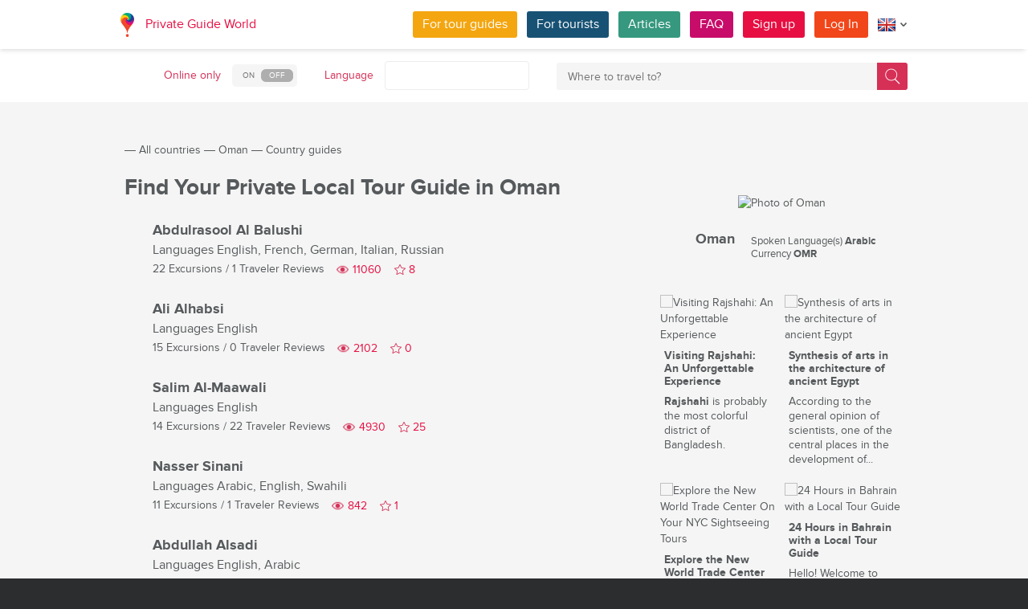

--- FILE ---
content_type: text/html; charset=utf-8
request_url: https://pg.world/countries/oman/guides
body_size: 17800
content:

    <!DOCTYPE html>
<html lang="en" dir="ltr">
    <head>
        <meta charset="utf-8" />
        <meta http-equiv="Content-Type" content="text/html; charset=utf-8" />
        <meta http-equiv="X-UA-Compatible" content="IE=edge" />
        <title>The Complete List of Local Tour Guides in Oman on PG.WORLD</title>
        <meta name="description" content="Explore a complete list of local tour guides in Oman. Browse the list of registered tour guides' profiles, including names, avatar photos, spoken languages, the number of offered tours, and traveler reviews." />
		
		
        
		<link rel="alternate" hreflang="de" href="https://pg.world/ger/countries/oman/guides" />
		<link rel="alternate" hreflang="fr" href="https://pg.world/fre/countries/oman/guides" />
		<link rel="alternate" hreflang="it" href="https://pg.world/ita/countries/oman/guides" />
		<link rel="alternate" hreflang="es" href="https://pg.world/spa/countries/oman/guides" />
		<link rel="alternate" hreflang="ru" href="https://pg.world/rus/countries/oman/guides" />
		         
                 
		<meta http-equiv="Cache-Control" content="public" />
        <meta name="viewport" content="width=device-width, initial-scale=1">
		<meta name="google-play-app" content="app-id=world.pg.android">
        <meta http-equiv="cleartype" content="on" />
		<meta name="format-detection" content="telephone=no" />
        <link rel="apple-touch-icon" sizes="57x57" href="/i/image/site/favicon/apple-touch-icon-57x57.png">
        <link rel="apple-touch-icon" sizes="60x60" href="/i/image/site/favicon/apple-touch-icon-60x60.png">
        <link rel="apple-touch-icon" sizes="72x72" href="/i/image/site/favicon/apple-touch-icon-72x72.png">
        <link rel="apple-touch-icon" sizes="76x76" href="/i/image/site/favicon/apple-touch-icon-76x76.png">
        <link rel="apple-touch-icon" sizes="114x114" href="/i/image/site/favicon/apple-touch-icon-114x114.png">
        <link rel="apple-touch-icon" sizes="120x120" href="/i/image/site/favicon/apple-touch-icon-120x120.png">
        <link rel="apple-touch-icon" sizes="144x144" href="/i/image/site/favicon/apple-touch-icon-144x144.png">
        <link rel="apple-touch-icon" sizes="152x152" href="/i/image/site/favicon/apple-touch-icon-152x152.png">
        <link rel="apple-touch-icon" sizes="180x180" href="/i/image/site/favicon/apple-touch-icon-180x180.png">
        <link rel="icon" type="image/png" href="/i/image/site/favicon/favicon-32x32.png" sizes="32x32">
        <link rel="icon" type="image/png" href="/i/image/site/favicon/android-chrome-192x192.png" sizes="192x192">
        <link rel="icon" type="image/png" href="/i/image/site/favicon/favicon-96x96.png" sizes="96x96">
        <link rel="icon" type="image/png" href="/i/image/site/favicon/favicon-16x16.png" sizes="16x16">
        <link rel="manifest" href="/i/image/site/favicon/manifest.json">
        <link rel="shortcut icon" href="/i/image/site/favicon/favicon.ico">
        <meta name="msapplication-TileColor" content="#e70f42">
        <meta name="msapplication-TileImage" content="/i/image/site/favicon/mstile-144x144.png">
        <meta name="msapplication-config" content="/i/image/site/favicon/browserconfig.xml">
        <meta name="theme-color" content="#ffffff">

        <link rel="stylesheet" type="text/css" href="/i/css/site/animate.css" />
        <link rel="stylesheet" type="text/css" href="/i/css/site/modal.css" />
        <link rel="stylesheet" type="text/css" href="/i/css/site/modaluser.css?v=1.3">
        <link rel="stylesheet" type="text/css" href="/i/css/site/webui-popover.min.css" />
        <link rel="stylesheet" type="text/css" href="/i/css/site/select2.min.css" />
        <link rel="stylesheet" type="text/css" href="/i/css/site/toggles.css" />
        <link rel="stylesheet" type="text/css" href="/i/css/site/fileinput.css" />
        <link rel="stylesheet" type="text/css" href="/i/css/site/owl.carousel.css?v=1.0" />
        <link rel="stylesheet" type="text/css" href="/i/css/site/owl.theme.css" />
        <link rel="stylesheet" type="text/css" href="/i/css/site/baguetteBox.css" />
        <link rel="stylesheet" type="text/css" href="/i/css/site/menu.css" />
        <link rel="stylesheet" type="text/css" href="/i/css/site/notification-default.css?v=1.5" />
        <link rel="stylesheet" type="text/css" href="/i/css/site/notification-style-bar.css?v=1.1" />
        <link rel="stylesheet" type="text/css" href="/i/css/site/jcrop-style.css?v=1.11" />
        <link rel="stylesheet" type="text/css" href="/i/css/site/jquery.Jcrop.css" />
        <link rel="stylesheet" type="text/css" href="/i/css/site/grid.css?v=1.0" />
        <link rel="stylesheet" type="text/css" href="/i/css/site/core.css?v=1.6" />
        <link rel="stylesheet" type="text/css" href="/i/css/site/style.css?v=14.1" />
        <link rel="stylesheet" type="text/css" href="/i/css/_dev/angular.css" />
        <link rel="stylesheet" type="text/css" href="/i/css/angular-my.css" />
        <link rel="stylesheet" type="text/css" href="/i/css/user-profile-cart.css?v=1.2" />
		<link rel="stylesheet" type="text/css" href="/i/css/site/amigo.sorter.css?v=1.0" />
		
		<!-- HTML5 Shim and Respond.js IE8 support of HTML5 elements and media queries -->
        <!-- WARNING: Respond.js doesn't work if you view the page via file:// -->
        <!--[if lt IE 8]>
        <script type="text/javascript" src="/i/js/site/respond.js"></script>
        <script type="text/javascript" src="/i/js/site/respond.js"></script>
        <![endif]-->
        <link rel="canonical" href="https://pg.world/countries/oman/guides" />
        
        <meta name="yandex-verification" content="6fc9a5d73815ae4" />
        <meta name="p:domain_verify" content="812c141a9b597c172b363bfeda6f9d49"/>
        <meta name="tp-claim" content="13d56722983295">


<!-- Facebook Pixel Code -->
<script>
!function(f,b,e,v,n,t,s){if(f.fbq)return;n=f.fbq=function(){n.callMethod?
n.callMethod.apply(n,arguments):n.queue.push(arguments)};if(!f._fbq)f._fbq=n;
n.push=n;n.loaded=!0;n.version='2.0';n.queue=[];t=b.createElement(e);t.async=!0;
t.src=v;s=b.getElementsByTagName(e)[0];s.parentNode.insertBefore(t,s)}(window,
document,'script','https://connect.facebook.net/en_US/fbevents.js');

fbq('init', '1793419437610175');
fbq('track', "PageView");</script>
<noscript><img height="1" width="1" style="display:none"
src="https://www.facebook.com/tr?id=1793419437610175&ev=PageView&noscript=1"
/></noscript>
<!-- End Facebook Pixel Code -->

<!-- Metrika counter -->
<script type="text/javascript">
    (function (d, w, c) {
        (w[c] = w[c] || []).push(function() {
            try {
                w.yaCounter36135060 = new Ya.Metrika({
                    id:36135060,
                    clickmap:true,
                    trackLinks:true,
                    accurateTrackBounce:true,
                    webvisor:true
                });
            } catch(e) { }
        });

        var n = d.getElementsByTagName("script")[0],
            s = d.createElement("script"),
            f = function () { n.parentNode.insertBefore(s, n); };
        s.type = "text/javascript";
        s.async = true;
        s.src = "https://mc.yandex.ru/metrika/watch.js";

        if (w.opera == "[object Opera]") {
            d.addEventListener("DOMContentLoaded", f, false);
        } else { f(); }
    })(document, window, "yandex_metrika_callbacks");
</script>
<noscript><div style="display:none"><img style="display:none" src="https://mc.yandex.ru/watch/36135060" style="position:absolute; left:-9999px;" alt="" /></div></noscript>
<!-- /Metrika counter -->

<!-- Global site tag (gtag.js) - Google Analytics -->
<script async src="https://www.googletagmanager.com/gtag/js?id=G-3WK2FBF6F7"></script>
<script>
  window.dataLayer = window.dataLayer || [];
  function gtag(){dataLayer.push(arguments);}
  gtag('js', new Date());
  gtag('config', 'G-3WK2FBF6F7');
</script>

		<meta name="google-site-verification" content="wqGfSjmHSs3lXEI27GsrhFZ0FZGbhCa8ZOoCHcVKZzA" />
		<meta name="p:domain_verify" content="53125ae66933ef0e00403f8d56e22e9b"/>
        <meta name="p:domain_verify" content="812c141a9b597c172b363bfeda6f9d49"/>
	</head>
    <body class="">
		<noscript><iframe src="https://www.googletagmanager.com/ns.html?id=GTM-NFJBPG6" height="0" width="0" style="display:none;visibility:hidden"></iframe></noscript>
		<noscript><div id="noscript" >For full functionality of this site you need to enable JavaScript.</div></noscript>
		<!--[if IE 8]><div id="IE8_not_supported" >Your browser is not supported anymore. <a href="https://myaccount.google.com/not-supported?pli=1" target="_blank">Please update to a more recent one.</a></div><![endif]-->
		<div id="_smartbanner"></div>
		
    <div class="page-wrap">
       
    <header>
		
	<div class="header">
		<div class="inner">
			<div class="logo">
									<a class="" href="https://pg.world/"><img src="https://pg.world/i/image/site/logo-new.png" alt="Private Guide World"></a>
								<a class="" href="https://pg.world/">Private Guide World</a>
			</div><div class="menu">
				<ul>
										<li><a style="background:#f4a610" class="btn" href="https://pg.world/for_guides">For tour guides</a></li>
															<li><a style="background:#175274" class="btn" href="https://pg.world/for_tourists">For tourists</a></li>
										<li><a style="background:#36987f" class="btn" href="https://pg.world/articles">Articles</a></li>
					<li><a style="background:#c80c6a" class="btn" href="https://pg.world/faq">FAQ</a></li>
									<li class="signlog-head-js short"><span class="cd-signup btn" onclick="yaCounter36135060.reachGoal('CLICK_REG_LINK');gtag('send', 'event', 'regform', 'call','main');">Sign up</span></li>
					<li class="signlog-head-js short"><span style="background:#f1461a" class="cd-signin btn">Log In</span></li>
									<li style="margin-top:4px;margin-bottom:4px;">
						<a href="#" class="popup_btn no-js" title="Language"><img alt="" src="/i/image/site/flags/eng24x24a.png"><span class="description">Language</span><span class="arrow"></span></a>
						<ul class="popup_content right">
															<li class="list-group-item"><a href="https://pg.world/countries/oman/guides" prop-lang="eng" class="flags-list-popoverlink"><img alt="eng" src="/i/image/site/flags/eng16x16.png"><span>English</span></a></li>
															<li class="list-group-item"><a href="https://pg.world/ger/countries/oman/guides" prop-lang="ger" class="flags-list-popoverlink"><img alt="ger" src="/i/image/site/flags/ger16x16.png"><span>Deutsch</span></a></li>
															<li class="list-group-item"><a href="https://pg.world/fre/countries/oman/guides" prop-lang="fre" class="flags-list-popoverlink"><img alt="fre" src="/i/image/site/flags/fre16x16.png"><span>Français</span></a></li>
															<li class="list-group-item"><a href="https://pg.world/ita/countries/oman/guides" prop-lang="ita" class="flags-list-popoverlink"><img alt="ita" src="/i/image/site/flags/ita16x16.png"><span>Italiano</span></a></li>
															<li class="list-group-item"><a href="https://pg.world/spa/countries/oman/guides" prop-lang="spa" class="flags-list-popoverlink"><img alt="spa" src="/i/image/site/flags/spa16x16.png"><span>Español</span></a></li>
															<li class="list-group-item"><a href="https://pg.world/rus/countries/oman/guides" prop-lang="rus" class="flags-list-popoverlink"><img alt="rus" src="/i/image/site/flags/rus16x16.png"><span>Русский</span></a></li>
													</ul>
					</li>
				</ul>
			</div>
		</div>
	</div>
		
<div class="header_search">
	<div class="inner">
		<form action="https://pg.world/find_place" method="get" enctype="multipart/form-data" id="search-place-panel">
			<div class="header_search_box on_off_online">
				<div class="description">Online only</div>
				<input id="search-online-only" class="search-online-only" type="checkbox" name="search_online_only"  />
				<label for="search-online-only"><span class="on">ON</span><span class="off">OFF</span></label>
			</div>
			<div class="header_search_box">
				<div class="description">Language</div>
				<div class="select_box">
					<select class="morelangpanelselect js-states form-control select2-hidden-accessible" name="search_langs[]" multiple="" tabindex="-1" aria-hidden="true" style="width: 100%;">
											<option value="aar" >Afar</option>
											<option value="abk" >Abkhaz</option>
											<option value="afr" >Afrikaans</option>
											<option value="aka" >Akan</option>
											<option value="alb" >Albanian</option>
											<option value="amh" >Amharic</option>
											<option value="ara" >Arabic</option>
											<option value="arg" >Aragonese</option>
											<option value="arm" >Armenian</option>
											<option value="asm" >Assamese</option>
											<option value="ava" >Avaric</option>
											<option value="ave" >Avestan</option>
											<option value="aym" >Aymara</option>
											<option value="aze" >Azerbaijani</option>
											<option value="bak" >Bashkir</option>
											<option value="bam" >Bambara</option>
											<option value="baq" >Basque</option>
											<option value="bel" >Belarusian</option>
											<option value="bih" >Bihari</option>
											<option value="bis" >Bislama</option>
											<option value="bos" >Bosnian</option>
											<option value="bre" >Breton</option>
											<option value="bul" >Bulgarian</option>
											<option value="bur" >Burmese</option>
											<option value="cat" >Catalan</option>
											<option value="cha" >Chamorro</option>
											<option value="che" >Chechen</option>
											<option value="chi" >Cantonese</option>
											<option value="chv" >Chuvash</option>
											<option value="cor" >Cornish</option>
											<option value="cos" >Corsican</option>
											<option value="cre" >Cree</option>
											<option value="cze" >Czech</option>
											<option value="dan" >Danish</option>
											<option value="div" >Divehi</option>
											<option value="dut" >Dutch</option>
											<option value="dzo" >Dzongkha</option>
											<option value="eng" >English</option>
											<option value="epo" >Esperanto</option>
											<option value="est" >Estonian</option>
											<option value="fao" >Faroese</option>
											<option value="fij" >Fijian</option>
											<option value="fin" >Finnish</option>
											<option value="fre" >French</option>
											<option value="fry" >Western Frisian</option>
											<option value="ful" >Fula</option>
											<option value="geo" >Georgian</option>
											<option value="ger" >German</option>
											<option value="gla" >Gaelic</option>
											<option value="gle" >Irish</option>
											<option value="glg" >Galician</option>
											<option value="glv" >Manx</option>
											<option value="gre" >Greek (modern)</option>
											<option value="grn" >Guaraní</option>
											<option value="guj" >Gujarati</option>
											<option value="hat" >Haitian</option>
											<option value="hau" >Hausa</option>
											<option value="heb" >Hebrew</option>
											<option value="her" >Herero</option>
											<option value="hin" >Hindi</option>
											<option value="hmo" >Hiri Motu</option>
											<option value="hrv" >Croatian</option>
											<option value="hun" >Hungarian</option>
											<option value="ibo" >Igbo</option>
											<option value="ice" >Icelandic</option>
											<option value="iii" >Nuosu</option>
											<option value="iku" >Inuktitut</option>
											<option value="ind" >Indonesian</option>
											<option value="ipk" >Inupiaq</option>
											<option value="ita" >Italian</option>
											<option value="jav" >Javanese</option>
											<option value="jpn" >Japanese</option>
											<option value="kal" >Kalaallisut</option>
											<option value="kan" >Kannada</option>
											<option value="kas" >Kashmiri</option>
											<option value="kau" >Kanuri</option>
											<option value="kaz" >Kazakh</option>
											<option value="khm" >Khmer</option>
											<option value="kik" >Kikuyu</option>
											<option value="kin" >Kinyarwanda</option>
											<option value="kir" >Kyrgyz</option>
											<option value="kom" >Komi</option>
											<option value="kon" >Kongo</option>
											<option value="kor" >Korean</option>
											<option value="kua" >Kwanyama</option>
											<option value="kur" >Kurdish</option>
											<option value="lao" >Lao</option>
											<option value="lat" >Latin</option>
											<option value="lav" >Latvian</option>
											<option value="lim" >Limburgish</option>
											<option value="lin" >Lingala</option>
											<option value="lit" >Lithuanian</option>
											<option value="ltz" >Luxembourgish</option>
											<option value="lub" >Luba-Katanga</option>
											<option value="lug" >Ganda</option>
											<option value="mac" >Macedonian</option>
											<option value="mal" >Malayalam</option>
											<option value="mao" >Māori</option>
											<option value="mar" >Marathi</option>
											<option value="may" >Malay</option>
											<option value="mlg" >Malagasy</option>
											<option value="mlt" >Maltese</option>
											<option value="mon" >Mongolian</option>
											<option value="nau" >Nauru</option>
											<option value="nav" >Navajo</option>
											<option value="nbl" >Southern Ndebele</option>
											<option value="nde" >Northern Ndebele</option>
											<option value="ndo" >Ndonga</option>
											<option value="nep" >Nepali</option>
											<option value="nno" >Norwegian Nynorsk</option>
											<option value="nob" >Norwegian Bokmål</option>
											<option value="nor" >Norwegian</option>
											<option value="nya" >Chichewa</option>
											<option value="oci" >Occitan</option>
											<option value="ori" >Oriya</option>
											<option value="orm" >Oromo</option>
											<option value="oss" >Ossetian</option>
											<option value="pan" >Panjabi</option>
											<option value="per" >Persian (Farsi)</option>
											<option value="pli" >Pāli</option>
											<option value="pol" >Polish</option>
											<option value="por" >Portuguese</option>
											<option value="pus" >Pushto</option>
											<option value="que" >Quechua</option>
											<option value="roh" >Romansh</option>
											<option value="rum" >Romanian</option>
											<option value="run" >Kirundi</option>
											<option value="rus" >Russian</option>
											<option value="sag" >Sango</option>
											<option value="san" >Sanskrit</option>
											<option value="sin" >Sinhalese</option>
											<option value="slo" >Slovak</option>
											<option value="slv" >Slovene</option>
											<option value="sme" >Northern Sami</option>
											<option value="smo" >Samoan</option>
											<option value="sna" >Shona</option>
											<option value="snd" >Sindhi</option>
											<option value="som" >Somali</option>
											<option value="sot" >Southern Sotho</option>
											<option value="spa" >Spanish</option>
											<option value="srd" >Sardinian</option>
											<option value="srp" >Serbian</option>
											<option value="ssw" >Swati</option>
											<option value="sun" >Sundanese</option>
											<option value="swa" >Swahili</option>
											<option value="swe" >Swedish</option>
											<option value="tah" >Tahitian</option>
											<option value="tam" >Tamil</option>
											<option value="tat" >Tatar</option>
											<option value="tel" >Telugu</option>
											<option value="tet" >Tetum</option>
											<option value="tgk" >Tajik</option>
											<option value="tgl" >Tagalog</option>
											<option value="tha" >Thai</option>
											<option value="tib" >Tibetan</option>
											<option value="tir" >Tigrinya</option>
											<option value="ton" >Tonga</option>
											<option value="tsn" >Tswana</option>
											<option value="tso" >Tsonga</option>
											<option value="tuk" >Turkmen</option>
											<option value="tur" >Turkish</option>
											<option value="tuv" >Turkana</option>
											<option value="twi" >Twi</option>
											<option value="uig" >Uyghur</option>
											<option value="ukr" >Ukrainian</option>
											<option value="urd" >Urdu</option>
											<option value="uzb" >Uzbek</option>
											<option value="ven" >Venda</option>
											<option value="vie" >Vietnamese</option>
											<option value="vol" >Volapük</option>
											<option value="wel" >Welsh</option>
											<option value="wln" >Walloon</option>
											<option value="wol" >Wolof</option>
											<option value="xho" >Xhosa</option>
											<option value="yid" >Yiddish</option>
											<option value="yor" >Yoruba</option>
											<option value="zha" >Zhuang</option>
											<option value="zul" >Zulu</option>
										</select>
				</div>
			</div>
			<div class="header_search_box search_word_box">
				<input id="head-mini-search-input-field" name="search_word" value="" autocomplete="off" role="textbox" aria-autocomplete="list" aria-haspopup="true" placeholder="Where to travel to?" onfocus="this.placeholder = ''" onblur="this.placeholder = 'Where to travel to?'" maxlength="50"><button id="select-langmorepanelremove-btn" title="Find!"> </button>
			</div>
		</form>
	</div>
</div>    </header>
    <button class="menu-button" id="open-button" aria-label="Menu"></button>
    
       <div class="page-body">
                              <div class="wrap">
              <div class="redrow page">
                  
    <div id="main-breadcrumbs">
        <ol class="breadcrumb">
            <li>
                <a href="https://pg.world/" aria-label="Private Guide"></a><span> &#8213; </span>
            </li>
            
                
                                    <li>
                        <a href="https://pg.world/countries">All countries</a><span> &#8213; </span>
                    </li>
                
            
                
                                    <li>
                        <a href="https://pg.world/countries/oman">Oman</a><span> &#8213; </span>
                    </li>
                
            
                
                                    <li>
                        <span>Country guides</span>
                    </li>
                
                    </ol>
    </div>
    <div style="clear: both"></div>
                  
    <div class="redgrid-set-4 sidebar-right">
        <div class="capitalimg bordered-image">
                            <img alt="Photo of Oman" src="https://api.pg.world/node_model_img?w=303&h=235&mode=fitout&zoom=1&file=89b868558d8993fdabce44554bb24567.jpeg" class="img-resp">
                    </div>
        <div class="redrow countrydescsidebar">
            <div class="countrydescsidebar-whatcountry bordered-image">
                                    <img alt="" style="max-width: 19px; height: auto;" src="https://api.pg.world/node_model_img?w=268&h=180&mode=&zoom=1&file=OM.png"> 
                                <span>Oman</span>
            </div>
            <div class="countrydescsidebar-countrydesc">
                                    <div class="countrydescsidebar-line">Spoken Language(s) <span>Arabic</span></div>
                                                    <div class="countrydescsidebar-line">Currency <span>OMR</span></div>
                
                            </div>
        </div>
		<div class="article_block_box_top"></div>
			
	<div class="article_block_box">
	<div class="article_block">
			<div class="article_block_img"><a href="https://pg.world/articles/visiting-rajshahi-an-unforgettable-experience"><img src="https://pg.world/node_model_img?w=145&h=145&mode=fitout&zoom=1&file=a213475f091b2badc395dfa65967dc62.jpg" alt="Visiting Rajshahi: An Unforgettable Experience"></a></div>
			<div class="article_block_title"><a href="https://pg.world/articles/visiting-rajshahi-an-unforgettable-experience">Visiting Rajshahi: An Unforgettable Experience</a></div>
			<div class="article_block_desc"><p><strong>Rajshahi</strong> is probably the most colorful district of Bangladesh.</p></div>
		</div><div class="article_block">
			<div class="article_block_img"><a href="https://pg.world/articles/architecture-in-ancient-egypt"><img src="https://pg.world/node_model_img?w=145&h=145&mode=fitout&zoom=1&file=1533ec1485f6116adc9d895fc0697f0e.jpg" alt="Synthesis of arts in the architecture of ancient Egypt"></a></div>
			<div class="article_block_title"><a href="https://pg.world/articles/architecture-in-ancient-egypt">Synthesis of arts in the architecture of ancient Egypt</a></div>
			<div class="article_block_desc">According to the general opinion of scientists, one of the central places in the development of...</div>
		</div><div class="article_block">
			<div class="article_block_img"><a href="https://pg.world/articles/explore_the_new_world_trade_center_on_your_nyc_sightseeing_tours"><img src="https://pg.world/node_model_img?w=145&h=145&mode=fitout&zoom=1&file=f4f743b691bc385eeecd568540eb2926.jpg" alt="Explore the New World Trade Center On Your NYC Sightseeing Tours"></a></div>
			<div class="article_block_title"><a href="https://pg.world/articles/explore_the_new_world_trade_center_on_your_nyc_sightseeing_tours">Explore the New World Trade Center On Your NYC Sightseeing Tours</a></div>
			<div class="article_block_desc">The One World Trade Center or the Freedom Tower as it was formerly known is among the tallest b...</div>
		</div><div class="article_block">
			<div class="article_block_img"><a href="https://pg.world/articles/24_hours_in_bahrain"><img src="https://pg.world/node_model_img?w=145&h=145&mode=fitout&zoom=1&file=b5561eb5603123c1dc717932371505b6.jpg" alt="24 Hours in Bahrain with a Local Tour Guide"></a></div>
			<div class="article_block_title"><a href="https://pg.world/articles/24_hours_in_bahrain">24 Hours in Bahrain with a Local Tour Guide</a></div>
			<div class="article_block_desc">​Hello! Welcome to Bahrain! We are local tour guides in Bahrain and are thrilled to show you ar...</div>
		</div><div class="article_block">
			<div class="article_block_img"><a href="https://pg.world/articles/cruise_marseille_2"><img src="https://pg.world/node_model_img?w=145&h=145&mode=fitout&zoom=1&file=cbe0cc25f0a243961bb946382425cccf.jpeg" alt="Top shore-excursions in the busiest cruise ports of Europe in summer 2023 - MARSEILLE, FRANCE"></a></div>
			<div class="article_block_title"><a href="https://pg.world/articles/cruise_marseille_2">Top shore-excursions in the busiest cruise ports of Europe in summer 2023 - MARSEILLE, FRANCE</a></div>
			<div class="article_block_desc">We continue our exciting voyage through 23 major cruise ports in Europe and today our summer cr...</div>
		</div><div class="article_block">
			<div class="article_block_img"><a href="https://pg.world/articles/puebla-enclosure-of-volcanoes"><img src="https://pg.world/node_model_img?w=145&h=145&mode=fitout&zoom=1&file=a2cada38e14413b3f6f83ba751a7b13a.jpg" alt="Puebla: enclosure of volcanoes"></a></div>
			<div class="article_block_title"><a href="https://pg.world/articles/puebla-enclosure-of-volcanoes">Puebla: enclosure of volcanoes</a></div>
			<div class="article_block_desc">Known as &quot;The city of los Angeles&quot;, Puebla is a place rich in culture and sites to se...</div>
		</div>	</div>
    </div>
    <div class="redgrid-set-8 page-content">
        <div class="redrow">
            <div class="redgrid-set-12 cont-left nopad">
               <h1 class="page-title">Find Your Private Local Tour Guide in Oman</h1>
            </div>
        </div>
		
                
                    
    <div class="guide-list">
                  <div class="guide-list-item">
              <div class="guide-list-item-left">
                 <div class="guide-list-item-img bordered-image">
                    <a href="https://pg.world/user?user_id=5d978d5e49d8622c3d8b456c" aria-label="Abdulrasool Al Balushi">
                        <img alt="" width="70" height="70" src="https://api.pg.world/node_model_img?w=70&h=70&mode=fitout&zoom=1&file=48de2c53e1eb9f337e4de783da37029a.jpg">
                    </a>
                 </div>
			              </div>
              <div class="guide-list-item-right">
                 <div class="guide-list-item-name">
                    <a href="https://pg.world/user?user_id=5d978d5e49d8622c3d8b456c" title="">Abdulrasool Al Balushi</a>
                 </div>
                                      <div class="guide-list-item-spokenlang">
                        <span class="not_for_mobile">Languages</span> <span>English, French, German, Italian, Russian</span>
                     </div>
                                  <div class="guide-list-item-watches-line">
                    <div class="guide-list-item-excursions">
                       <a href="https://pg.world/user/public_tours?user_id=5d978d5e49d8622c3d8b456c">22 Excursions</a> / <a href="https://pg.world/user/feedbacks?user_id=5d978d5e49d8622c3d8b456c">1 Traveler Reviews</a>
                    </div>
                    <div class="likes-star-block">
                        <span class="profile_views">11060</span><span user_id="5d978d5e49d8622c3d8b456c" class="likes-star js-add-user-to-fav likedisabled"></span><span user_id="5d978d5e49d8622c3d8b456c" class="js-user-num-in-fav">8</span>
                    </div>
                 </div>
                 <div class="guide-list-item-metatagsline" style="display: none;">
                                            <a href="https://pg.world/countries/oman" class="guide-list-item-metatag">Oman</a>
                    
                                     </div>
              </div>
           </div>
                  <div class="guide-list-item">
              <div class="guide-list-item-left">
                 <div class="guide-list-item-img bordered-image">
                    <a href="https://pg.world/user?user_id=64d29ece357b6f549861a696" aria-label="Ali Alhabsi">
                        <img alt="" width="70" height="70" src="https://api.pg.world/node_model_img?w=70&h=70&mode=fitout&zoom=1&file=fb8efebd8078ffe1ac3bd4114a07edda.png">
                    </a>
                 </div>
			              </div>
              <div class="guide-list-item-right">
                 <div class="guide-list-item-name">
                    <a href="https://pg.world/user?user_id=64d29ece357b6f549861a696" title="">Ali Alhabsi</a>
                 </div>
                                      <div class="guide-list-item-spokenlang">
                        <span class="not_for_mobile">Languages</span> <span>English</span>
                     </div>
                                  <div class="guide-list-item-watches-line">
                    <div class="guide-list-item-excursions">
                       <a href="https://pg.world/user/public_tours?user_id=64d29ece357b6f549861a696">15 Excursions</a> / <a href="https://pg.world/user/feedbacks?user_id=64d29ece357b6f549861a696">0 Traveler Reviews</a>
                    </div>
                    <div class="likes-star-block">
                        <span class="profile_views">2102</span><span user_id="64d29ece357b6f549861a696" class="likes-star js-add-user-to-fav likedisabled"></span><span user_id="64d29ece357b6f549861a696" class="js-user-num-in-fav">0</span>
                    </div>
                 </div>
                 <div class="guide-list-item-metatagsline" style="display: none;">
                                            <a href="https://pg.world/countries/oman" class="guide-list-item-metatag">Oman</a>
                    
                                     </div>
              </div>
           </div>
                  <div class="guide-list-item">
              <div class="guide-list-item-left">
                 <div class="guide-list-item-img bordered-image">
                    <a href="https://pg.world/user?user_id=6538f60b9f436b7a4101ab92" aria-label="Salim Al-Maawali">
                        <img alt="" width="70" height="70" src="https://api.pg.world/node_model_img?w=70&h=70&mode=fitout&zoom=1&file=3f93fe13da4c4bde5912216992a817ab.jpg">
                    </a>
                 </div>
			              </div>
              <div class="guide-list-item-right">
                 <div class="guide-list-item-name">
                    <a href="https://pg.world/user?user_id=6538f60b9f436b7a4101ab92" title="">Salim Al-Maawali</a>
                 </div>
                                      <div class="guide-list-item-spokenlang">
                        <span class="not_for_mobile">Languages</span> <span>English</span>
                     </div>
                                  <div class="guide-list-item-watches-line">
                    <div class="guide-list-item-excursions">
                       <a href="https://pg.world/user/public_tours?user_id=6538f60b9f436b7a4101ab92">14 Excursions</a> / <a href="https://pg.world/user/feedbacks?user_id=6538f60b9f436b7a4101ab92">22 Traveler Reviews</a>
                    </div>
                    <div class="likes-star-block">
                        <span class="profile_views">4930</span><span user_id="6538f60b9f436b7a4101ab92" class="likes-star js-add-user-to-fav likedisabled"></span><span user_id="6538f60b9f436b7a4101ab92" class="js-user-num-in-fav">25</span>
                    </div>
                 </div>
                 <div class="guide-list-item-metatagsline" style="display: none;">
                                            <a href="https://pg.world/countries/oman" class="guide-list-item-metatag">Oman</a>
                    
                                     </div>
              </div>
           </div>
                  <div class="guide-list-item">
              <div class="guide-list-item-left">
                 <div class="guide-list-item-img bordered-image">
                    <a href="https://pg.world/user?user_id=680537d94de791997c0b1505" aria-label="Nasser Sinani">
                        <img alt="" width="70" height="70" src="https://api.pg.world/node_model_img?w=70&h=70&mode=fitout&zoom=1&file=f44272eebaaf7bdfdbaadd3b8fd93442.jpg">
                    </a>
                 </div>
			              </div>
              <div class="guide-list-item-right">
                 <div class="guide-list-item-name">
                    <a href="https://pg.world/user?user_id=680537d94de791997c0b1505" title="">Nasser Sinani</a>
                 </div>
                                      <div class="guide-list-item-spokenlang">
                        <span class="not_for_mobile">Languages</span> <span>Arabic, English, Swahili</span>
                     </div>
                                  <div class="guide-list-item-watches-line">
                    <div class="guide-list-item-excursions">
                       <a href="https://pg.world/user/public_tours?user_id=680537d94de791997c0b1505">11 Excursions</a> / <a href="https://pg.world/user/feedbacks?user_id=680537d94de791997c0b1505">1 Traveler Reviews</a>
                    </div>
                    <div class="likes-star-block">
                        <span class="profile_views">842</span><span user_id="680537d94de791997c0b1505" class="likes-star js-add-user-to-fav likedisabled"></span><span user_id="680537d94de791997c0b1505" class="js-user-num-in-fav">1</span>
                    </div>
                 </div>
                 <div class="guide-list-item-metatagsline" style="display: none;">
                                            <a href="https://pg.world/countries/oman" class="guide-list-item-metatag">Oman</a>
                    
                                     </div>
              </div>
           </div>
                  <div class="guide-list-item">
              <div class="guide-list-item-left">
                 <div class="guide-list-item-img bordered-image">
                    <a href="https://pg.world/user?user_id=675ced49e051166360044a42" aria-label="Abdullah Alsadi">
                        <img alt="" width="70" height="70" src="https://api.pg.world/node_model_img?w=70&h=70&mode=fitout&zoom=1&file=1b3ec4912b87eed98720681d5e030a56.jpg">
                    </a>
                 </div>
			              </div>
              <div class="guide-list-item-right">
                 <div class="guide-list-item-name">
                    <a href="https://pg.world/user?user_id=675ced49e051166360044a42" title="">Abdullah Alsadi</a>
                 </div>
                                      <div class="guide-list-item-spokenlang">
                        <span class="not_for_mobile">Languages</span> <span>English, Arabic</span>
                     </div>
                                  <div class="guide-list-item-watches-line">
                    <div class="guide-list-item-excursions">
                       <a href="https://pg.world/user/public_tours?user_id=675ced49e051166360044a42">10 Excursions</a> / <a href="https://pg.world/user/feedbacks?user_id=675ced49e051166360044a42">22 Traveler Reviews</a>
                    </div>
                    <div class="likes-star-block">
                        <span class="profile_views">2254</span><span user_id="675ced49e051166360044a42" class="likes-star js-add-user-to-fav likedisabled"></span><span user_id="675ced49e051166360044a42" class="js-user-num-in-fav">9</span>
                    </div>
                 </div>
                 <div class="guide-list-item-metatagsline" style="display: none;">
                                            <a href="https://pg.world/countries/oman" class="guide-list-item-metatag">Oman</a>
                    
                                     </div>
              </div>
           </div>
                  <div class="guide-list-item">
              <div class="guide-list-item-left">
                 <div class="guide-list-item-img bordered-image">
                    <a href="https://pg.world/user?user_id=5cfa88fa49d862fc1a8b4571" aria-label="Valentina Z">
                        <img alt="" width="70" height="70" src="https://api.pg.world/node_model_img?w=70&h=70&mode=fitout&zoom=1&file=e0d5f0feb462c62dfc51a50ed372ad4e.jpg">
                    </a>
                 </div>
			              </div>
              <div class="guide-list-item-right">
                 <div class="guide-list-item-name">
                    <a href="https://pg.world/user?user_id=5cfa88fa49d862fc1a8b4571" title="">Valentina Z</a>
                 </div>
                                      <div class="guide-list-item-spokenlang">
                        <span class="not_for_mobile">Languages</span> <span>English, Russian</span>
                     </div>
                                  <div class="guide-list-item-watches-line">
                    <div class="guide-list-item-excursions">
                       <a href="https://pg.world/user/public_tours?user_id=5cfa88fa49d862fc1a8b4571">9 Excursions</a> / <a href="https://pg.world/user/feedbacks?user_id=5cfa88fa49d862fc1a8b4571">0 Traveler Reviews</a>
                    </div>
                    <div class="likes-star-block">
                        <span class="profile_views">5652</span><span user_id="5cfa88fa49d862fc1a8b4571" class="likes-star js-add-user-to-fav likedisabled"></span><span user_id="5cfa88fa49d862fc1a8b4571" class="js-user-num-in-fav">0</span>
                    </div>
                 </div>
                 <div class="guide-list-item-metatagsline" style="display: none;">
                                            <a href="https://pg.world/countries/oman" class="guide-list-item-metatag">Oman</a>
                    
                                     </div>
              </div>
           </div>
                  <div class="guide-list-item">
              <div class="guide-list-item-left">
                 <div class="guide-list-item-img bordered-image">
                    <a href="https://pg.world/user?user_id=5b0c928f49d86298228b4568" aria-label="Jamel Saidi">
                        <img alt="" width="70" height="70" src="https://api.pg.world/node_model_img?w=70&h=70&mode=fitout&zoom=1&file=1186cb3673aaf1c4be70102c78e31000.jpg">
                    </a>
                 </div>
			              </div>
              <div class="guide-list-item-right">
                 <div class="guide-list-item-name">
                    <a href="https://pg.world/user?user_id=5b0c928f49d86298228b4568" title="">Jamel Saidi</a>
                 </div>
                                      <div class="guide-list-item-spokenlang">
                        <span class="not_for_mobile">Languages</span> <span>English, French, Italian, Spanish</span>
                     </div>
                                  <div class="guide-list-item-watches-line">
                    <div class="guide-list-item-excursions">
                       <a href="https://pg.world/user/public_tours?user_id=5b0c928f49d86298228b4568">8 Excursions</a> / <a href="https://pg.world/user/feedbacks?user_id=5b0c928f49d86298228b4568">0 Traveler Reviews</a>
                    </div>
                    <div class="likes-star-block">
                        <span class="profile_views">7156</span><span user_id="5b0c928f49d86298228b4568" class="likes-star js-add-user-to-fav likedisabled"></span><span user_id="5b0c928f49d86298228b4568" class="js-user-num-in-fav">10</span>
                    </div>
                 </div>
                 <div class="guide-list-item-metatagsline" style="display: none;">
                                            <a href="https://pg.world/countries/oman" class="guide-list-item-metatag">Oman</a>
                    
                                     </div>
              </div>
           </div>
                  <div class="guide-list-item">
              <div class="guide-list-item-left">
                 <div class="guide-list-item-img bordered-image">
                    <a href="https://pg.world/user?user_id=662ea39e8516c9649905ab53" aria-label="Faisal AL-Sulaimi">
                        <img alt="" width="70" height="70" src="https://api.pg.world/node_model_img?w=70&h=70&mode=fitout&zoom=1&file=4ad51be9880c9c9484ea1636b8c7847d.jpg">
                    </a>
                 </div>
			              </div>
              <div class="guide-list-item-right">
                 <div class="guide-list-item-name">
                    <a href="https://pg.world/user?user_id=662ea39e8516c9649905ab53" title="">Faisal AL-Sulaimi</a>
                 </div>
                                      <div class="guide-list-item-spokenlang">
                        <span class="not_for_mobile">Languages</span> <span>English</span>
                     </div>
                                  <div class="guide-list-item-watches-line">
                    <div class="guide-list-item-excursions">
                       <a href="https://pg.world/user/public_tours?user_id=662ea39e8516c9649905ab53">6 Excursions</a> / <a href="https://pg.world/user/feedbacks?user_id=662ea39e8516c9649905ab53">2 Traveler Reviews</a>
                    </div>
                    <div class="likes-star-block">
                        <span class="profile_views">2211</span><span user_id="662ea39e8516c9649905ab53" class="likes-star js-add-user-to-fav likedisabled"></span><span user_id="662ea39e8516c9649905ab53" class="js-user-num-in-fav">1</span>
                    </div>
                 </div>
                 <div class="guide-list-item-metatagsline" style="display: none;">
                                            <a href="https://pg.world/countries/oman" class="guide-list-item-metatag">Oman</a>
                    
                                     </div>
              </div>
           </div>
                  <div class="guide-list-item">
              <div class="guide-list-item-left">
                 <div class="guide-list-item-img bordered-image">
                    <a href="https://pg.world/user?user_id=655f9c8633d4f649c107b626" aria-label="Waeel Alghafri">
                        <img alt="" width="70" height="70" src="https://api.pg.world/node_model_img?w=70&h=70&mode=fitout&zoom=1&file=8f87eaaf1fa0c4a731a2fa3f0485591f.jpg">
                    </a>
                 </div>
			              </div>
              <div class="guide-list-item-right">
                 <div class="guide-list-item-name">
                    <a href="https://pg.world/user?user_id=655f9c8633d4f649c107b626" title="">Waeel Alghafri</a>
                 </div>
                                      <div class="guide-list-item-spokenlang">
                        <span class="not_for_mobile">Languages</span> <span>Arabic, English</span>
                     </div>
                                  <div class="guide-list-item-watches-line">
                    <div class="guide-list-item-excursions">
                       <a href="https://pg.world/user/public_tours?user_id=655f9c8633d4f649c107b626">5 Excursions</a> / <a href="https://pg.world/user/feedbacks?user_id=655f9c8633d4f649c107b626">0 Traveler Reviews</a>
                    </div>
                    <div class="likes-star-block">
                        <span class="profile_views">1466</span><span user_id="655f9c8633d4f649c107b626" class="likes-star js-add-user-to-fav likedisabled"></span><span user_id="655f9c8633d4f649c107b626" class="js-user-num-in-fav">0</span>
                    </div>
                 </div>
                 <div class="guide-list-item-metatagsline" style="display: none;">
                                            <a href="https://pg.world/countries/oman" class="guide-list-item-metatag">Oman</a>
                    
                                     </div>
              </div>
           </div>
                  <div class="guide-list-item">
              <div class="guide-list-item-left">
                 <div class="guide-list-item-img bordered-image">
                    <a href="https://pg.world/user?user_id=6749640512d15b55f7006687" aria-label="Ka Rim">
                        <img alt="" width="70" height="70" src="https://api.pg.world/node_model_img?w=70&h=70&mode=fitout&zoom=1&file=ecac06a6066b58c764aa2698dab64126.jpg">
                    </a>
                 </div>
			              </div>
              <div class="guide-list-item-right">
                 <div class="guide-list-item-name">
                    <a href="https://pg.world/user?user_id=6749640512d15b55f7006687" title="">Ka Rim</a>
                 </div>
                                      <div class="guide-list-item-spokenlang">
                        <span class="not_for_mobile">Languages</span> <span>French, Italian, Spanish</span>
                     </div>
                                  <div class="guide-list-item-watches-line">
                    <div class="guide-list-item-excursions">
                       <a href="https://pg.world/user/public_tours?user_id=6749640512d15b55f7006687">3 Excursions</a> / <a href="https://pg.world/user/feedbacks?user_id=6749640512d15b55f7006687">0 Traveler Reviews</a>
                    </div>
                    <div class="likes-star-block">
                        <span class="profile_views">1707</span><span user_id="6749640512d15b55f7006687" class="likes-star js-add-user-to-fav likedisabled"></span><span user_id="6749640512d15b55f7006687" class="js-user-num-in-fav">1</span>
                    </div>
                 </div>
                 <div class="guide-list-item-metatagsline" style="display: none;">
                                            <a href="https://pg.world/countries/oman" class="guide-list-item-metatag">Oman</a>
                    
                                     </div>
              </div>
           </div>
                  <div class="guide-list-item">
              <div class="guide-list-item-left">
                 <div class="guide-list-item-img bordered-image">
                    <a href="https://pg.world/user?user_id=688148afded4ca4af90f14a3" aria-label="Almoatasem Alkazrauni">
                        <img alt="" width="70" height="70" src="https://api.pg.world/node_model_img?w=70&h=70&mode=fitout&zoom=1&file=4517ee30d61b0aa107d2a234d1c3038c.jpg">
                    </a>
                 </div>
			              </div>
              <div class="guide-list-item-right">
                 <div class="guide-list-item-name">
                    <a href="https://pg.world/user?user_id=688148afded4ca4af90f14a3" title="">Almoatasem Alkazrauni</a>
                 </div>
                                      <div class="guide-list-item-spokenlang">
                        <span class="not_for_mobile">Languages</span> <span>English</span>
                     </div>
                                  <div class="guide-list-item-watches-line">
                    <div class="guide-list-item-excursions">
                       <a href="https://pg.world/user/public_tours?user_id=688148afded4ca4af90f14a3">1 Excursions</a> / <a href="https://pg.world/user/feedbacks?user_id=688148afded4ca4af90f14a3">0 Traveler Reviews</a>
                    </div>
                    <div class="likes-star-block">
                        <span class="profile_views">666</span><span user_id="688148afded4ca4af90f14a3" class="likes-star js-add-user-to-fav likedisabled"></span><span user_id="688148afded4ca4af90f14a3" class="js-user-num-in-fav">0</span>
                    </div>
                 </div>
                 <div class="guide-list-item-metatagsline" style="display: none;">
                                            <a href="https://pg.world/countries/oman" class="guide-list-item-metatag">Oman</a>
                    
                                     </div>
              </div>
           </div>
                  <div class="guide-list-item">
              <div class="guide-list-item-left">
                 <div class="guide-list-item-img bordered-image">
                    <a href="https://pg.world/user?user_id=685f0f2b6010b559ce0ed386" aria-label="Issa AlHarthy">
                        <img alt="" width="70" height="70" src="https://api.pg.world/node_model_img?w=70&h=70&mode=fitout&zoom=1&file=c4d147d8788dc499b47292ab6e8c2b9a.jpg">
                    </a>
                 </div>
			              </div>
              <div class="guide-list-item-right">
                 <div class="guide-list-item-name">
                    <a href="https://pg.world/user?user_id=685f0f2b6010b559ce0ed386" title="">Issa AlHarthy</a>
                 </div>
                                      <div class="guide-list-item-spokenlang">
                        <span class="not_for_mobile">Languages</span> <span>English</span>
                     </div>
                                  <div class="guide-list-item-watches-line">
                    <div class="guide-list-item-excursions">
                       <a href="https://pg.world/user/public_tours?user_id=685f0f2b6010b559ce0ed386">0 Excursions</a> / <a href="https://pg.world/user/feedbacks?user_id=685f0f2b6010b559ce0ed386">0 Traveler Reviews</a>
                    </div>
                    <div class="likes-star-block">
                        <span class="profile_views">969</span><span user_id="685f0f2b6010b559ce0ed386" class="likes-star js-add-user-to-fav likedisabled"></span><span user_id="685f0f2b6010b559ce0ed386" class="js-user-num-in-fav">0</span>
                    </div>
                 </div>
                 <div class="guide-list-item-metatagsline" style="display: none;">
                                            <a href="https://pg.world/countries/oman" class="guide-list-item-metatag">Oman</a>
                    
                                     </div>
              </div>
           </div>
                  <div class="guide-list-item">
              <div class="guide-list-item-left">
                 <div class="guide-list-item-img bordered-image">
                    <a href="https://pg.world/user?user_id=6801fbc3fdbda142cd0de63c" aria-label="Mohsin Al Shukaili">
                        <img alt="" width="70" height="70" src="https://api.pg.world/node_model_img?w=70&h=70&mode=fitout&zoom=1&file=759b5abf9ec17e8dacfbff6a83441ded.jpg">
                    </a>
                 </div>
			              </div>
              <div class="guide-list-item-right">
                 <div class="guide-list-item-name">
                    <a href="https://pg.world/user?user_id=6801fbc3fdbda142cd0de63c" title="">Mohsin Al Shukaili</a>
                 </div>
                                      <div class="guide-list-item-spokenlang">
                        <span class="not_for_mobile">Languages</span> <span>Arabic, English, German</span>
                     </div>
                                  <div class="guide-list-item-watches-line">
                    <div class="guide-list-item-excursions">
                       <a href="https://pg.world/user/public_tours?user_id=6801fbc3fdbda142cd0de63c">0 Excursions</a> / <a href="https://pg.world/user/feedbacks?user_id=6801fbc3fdbda142cd0de63c">0 Traveler Reviews</a>
                    </div>
                    <div class="likes-star-block">
                        <span class="profile_views">1096</span><span user_id="6801fbc3fdbda142cd0de63c" class="likes-star js-add-user-to-fav likedisabled"></span><span user_id="6801fbc3fdbda142cd0de63c" class="js-user-num-in-fav">2</span>
                    </div>
                 </div>
                 <div class="guide-list-item-metatagsline" style="display: none;">
                                            <a href="https://pg.world/countries/oman" class="guide-list-item-metatag">Oman</a>
                    
                                     </div>
              </div>
           </div>
                  <div class="guide-list-item">
              <div class="guide-list-item-left">
                 <div class="guide-list-item-img bordered-image">
                    <a href="https://pg.world/user?user_id=59b4638249d862677f8b4569" aria-label="Yaqoob Al Khalili">
                        <img alt="" width="70" height="70" src="https://api.pg.world/node_model_img?w=70&h=70&mode=fitout&zoom=1&file=a18b84ec84161cecc68cdc09b93e887d.jpg">
                    </a>
                 </div>
			              </div>
              <div class="guide-list-item-right">
                 <div class="guide-list-item-name">
                    <a href="https://pg.world/user?user_id=59b4638249d862677f8b4569" title="">Yaqoob Al Khalili</a>
                 </div>
                                      <div class="guide-list-item-spokenlang">
                        <span class="not_for_mobile">Languages</span> <span>Arabic, English</span>
                     </div>
                                  <div class="guide-list-item-watches-line">
                    <div class="guide-list-item-excursions">
                       <a href="https://pg.world/user/public_tours?user_id=59b4638249d862677f8b4569">8 Excursions</a> / <a href="https://pg.world/user/feedbacks?user_id=59b4638249d862677f8b4569">1 Traveler Reviews</a>
                    </div>
                    <div class="likes-star-block">
                        <span class="profile_views">4234</span><span user_id="59b4638249d862677f8b4569" class="likes-star js-add-user-to-fav likedisabled"></span><span user_id="59b4638249d862677f8b4569" class="js-user-num-in-fav">1</span>
                    </div>
                 </div>
                 <div class="guide-list-item-metatagsline" style="display: none;">
                    
                                     </div>
              </div>
           </div>
                  <div class="guide-list-item">
              <div class="guide-list-item-left">
                 <div class="guide-list-item-img bordered-image">
                    <a href="https://pg.world/user?user_id=63ccf464f332431f3e047862" aria-label="Hassan Al harrasi">
                        <img alt="" width="70" height="70" src="https://api.pg.world/node_model_img?w=70&h=70&mode=fitout&zoom=1&file=c744e39492b99f93f3ac82362ca11d4f.jpg">
                    </a>
                 </div>
			              </div>
              <div class="guide-list-item-right">
                 <div class="guide-list-item-name">
                    <a href="https://pg.world/user?user_id=63ccf464f332431f3e047862" title="">Hassan Al harrasi</a>
                 </div>
                                      <div class="guide-list-item-spokenlang">
                        <span class="not_for_mobile">Languages</span> <span>English</span>
                     </div>
                                  <div class="guide-list-item-watches-line">
                    <div class="guide-list-item-excursions">
                       <a href="https://pg.world/user/public_tours?user_id=63ccf464f332431f3e047862">6 Excursions</a> / <a href="https://pg.world/user/feedbacks?user_id=63ccf464f332431f3e047862">0 Traveler Reviews</a>
                    </div>
                    <div class="likes-star-block">
                        <span class="profile_views">2762</span><span user_id="63ccf464f332431f3e047862" class="likes-star js-add-user-to-fav likedisabled"></span><span user_id="63ccf464f332431f3e047862" class="js-user-num-in-fav">0</span>
                    </div>
                 </div>
                 <div class="guide-list-item-metatagsline" style="display: none;">
                    
                                     </div>
              </div>
           </div>
                  <div class="guide-list-item">
              <div class="guide-list-item-left">
                 <div class="guide-list-item-img bordered-image">
                    <a href="https://pg.world/user?user_id=5c32fd8949d8624c4b8b456a" aria-label="Qambar AL Balushi">
                        <img alt="" width="70" height="70" src="https://api.pg.world/node_model_img?w=70&h=70&mode=fitout&zoom=1&file=7166b6d0b33592d69640cf96cf890bae.jpg">
                    </a>
                 </div>
			              </div>
              <div class="guide-list-item-right">
                 <div class="guide-list-item-name">
                    <a href="https://pg.world/user?user_id=5c32fd8949d8624c4b8b456a" title="">Qambar AL Balushi</a>
                 </div>
                                      <div class="guide-list-item-spokenlang">
                        <span class="not_for_mobile">Languages</span> <span>Arabic, English, Hindi</span>
                     </div>
                                  <div class="guide-list-item-watches-line">
                    <div class="guide-list-item-excursions">
                       <a href="https://pg.world/user/public_tours?user_id=5c32fd8949d8624c4b8b456a">6 Excursions</a> / <a href="https://pg.world/user/feedbacks?user_id=5c32fd8949d8624c4b8b456a">0 Traveler Reviews</a>
                    </div>
                    <div class="likes-star-block">
                        <span class="profile_views">5025</span><span user_id="5c32fd8949d8624c4b8b456a" class="likes-star js-add-user-to-fav likedisabled"></span><span user_id="5c32fd8949d8624c4b8b456a" class="js-user-num-in-fav">0</span>
                    </div>
                 </div>
                 <div class="guide-list-item-metatagsline" style="display: none;">
                    
                                     </div>
              </div>
           </div>
                  <div class="guide-list-item">
              <div class="guide-list-item-left">
                 <div class="guide-list-item-img bordered-image">
                    <a href="https://pg.world/user?user_id=64692ecd357b6f342742db23" aria-label="Hussain Albalushi">
                        <img alt="" width="70" height="70" src="https://api.pg.world/node_model_img?w=70&h=70&mode=fitout&zoom=1&file=dca6781adf23bac803f79c99f416713c.jpg">
                    </a>
                 </div>
			              </div>
              <div class="guide-list-item-right">
                 <div class="guide-list-item-name">
                    <a href="https://pg.world/user?user_id=64692ecd357b6f342742db23" title="">Hussain Albalushi</a>
                 </div>
                                      <div class="guide-list-item-spokenlang">
                        <span class="not_for_mobile">Languages</span> <span>Arabic, English</span>
                     </div>
                                  <div class="guide-list-item-watches-line">
                    <div class="guide-list-item-excursions">
                       <a href="https://pg.world/user/public_tours?user_id=64692ecd357b6f342742db23">6 Excursions</a> / <a href="https://pg.world/user/feedbacks?user_id=64692ecd357b6f342742db23">0 Traveler Reviews</a>
                    </div>
                    <div class="likes-star-block">
                        <span class="profile_views">1707</span><span user_id="64692ecd357b6f342742db23" class="likes-star js-add-user-to-fav likedisabled"></span><span user_id="64692ecd357b6f342742db23" class="js-user-num-in-fav">0</span>
                    </div>
                 </div>
                 <div class="guide-list-item-metatagsline" style="display: none;">
                    
                                     </div>
              </div>
           </div>
                  <div class="guide-list-item">
              <div class="guide-list-item-left">
                 <div class="guide-list-item-img bordered-image">
                    <a href="https://pg.world/user?user_id=6461726e357b6f030f31b4d4" aria-label="Дмитрий Калистров">
                        <img alt="" width="70" height="70" src="https://api.pg.world/node_model_img?w=70&h=70&mode=fitout&zoom=1&file=5a8e50ecd41240bb16161bbbf5720e98.jpg">
                    </a>
                 </div>
			              </div>
              <div class="guide-list-item-right">
                 <div class="guide-list-item-name">
                    <a href="https://pg.world/user?user_id=6461726e357b6f030f31b4d4" title="">Дмитрий Калистров</a>
                 </div>
                                      <div class="guide-list-item-spokenlang">
                        <span class="not_for_mobile">Languages</span> <span>Russian</span>
                     </div>
                                  <div class="guide-list-item-watches-line">
                    <div class="guide-list-item-excursions">
                       <a href="https://pg.world/user/public_tours?user_id=6461726e357b6f030f31b4d4">4 Excursions</a> / <a href="https://pg.world/user/feedbacks?user_id=6461726e357b6f030f31b4d4">0 Traveler Reviews</a>
                    </div>
                    <div class="likes-star-block">
                        <span class="profile_views">2979</span><span user_id="6461726e357b6f030f31b4d4" class="likes-star js-add-user-to-fav likedisabled"></span><span user_id="6461726e357b6f030f31b4d4" class="js-user-num-in-fav">0</span>
                    </div>
                 </div>
                 <div class="guide-list-item-metatagsline" style="display: none;">
                    
                                     </div>
              </div>
           </div>
                  <div class="guide-list-item">
              <div class="guide-list-item-left">
                 <div class="guide-list-item-img bordered-image">
                    <a href="https://pg.world/user?user_id=66ccdb4ac9daaf89a205bad7" aria-label="Nasser Almuqimi">
                        <img alt="" width="70" height="70" src="https://api.pg.world/node_model_img?w=70&h=70&mode=fitout&zoom=1&file=bd5b935123b8b3848072dabbce6737c3.jpg">
                    </a>
                 </div>
			              </div>
              <div class="guide-list-item-right">
                 <div class="guide-list-item-name">
                    <a href="https://pg.world/user?user_id=66ccdb4ac9daaf89a205bad7" title="">Nasser Almuqimi</a>
                 </div>
                                      <div class="guide-list-item-spokenlang">
                        <span class="not_for_mobile">Languages</span> <span>Arabic, English</span>
                     </div>
                                  <div class="guide-list-item-watches-line">
                    <div class="guide-list-item-excursions">
                       <a href="https://pg.world/user/public_tours?user_id=66ccdb4ac9daaf89a205bad7">3 Excursions</a> / <a href="https://pg.world/user/feedbacks?user_id=66ccdb4ac9daaf89a205bad7">0 Traveler Reviews</a>
                    </div>
                    <div class="likes-star-block">
                        <span class="profile_views">1160</span><span user_id="66ccdb4ac9daaf89a205bad7" class="likes-star js-add-user-to-fav likedisabled"></span><span user_id="66ccdb4ac9daaf89a205bad7" class="js-user-num-in-fav">0</span>
                    </div>
                 </div>
                 <div class="guide-list-item-metatagsline" style="display: none;">
                    
                                     </div>
              </div>
           </div>
                  <div class="guide-list-item">
              <div class="guide-list-item-left">
                 <div class="guide-list-item-img bordered-image">
                    <a href="https://pg.world/user?user_id=66a7547cc93ae17c470beb09" aria-label="Mahmood Hilal">
                        <img alt="" width="70" height="70" src="https://api.pg.world/node_model_img?w=70&h=70&mode=fitout&zoom=1&file=ccf1b0cd7091eafb1c78f9d602ac5f92.jpg">
                    </a>
                 </div>
			              </div>
              <div class="guide-list-item-right">
                 <div class="guide-list-item-name">
                    <a href="https://pg.world/user?user_id=66a7547cc93ae17c470beb09" title="">Mahmood Hilal</a>
                 </div>
                                      <div class="guide-list-item-spokenlang">
                        <span class="not_for_mobile">Languages</span> <span>Arabic, English</span>
                     </div>
                                  <div class="guide-list-item-watches-line">
                    <div class="guide-list-item-excursions">
                       <a href="https://pg.world/user/public_tours?user_id=66a7547cc93ae17c470beb09">2 Excursions</a> / <a href="https://pg.world/user/feedbacks?user_id=66a7547cc93ae17c470beb09">0 Traveler Reviews</a>
                    </div>
                    <div class="likes-star-block">
                        <span class="profile_views">1452</span><span user_id="66a7547cc93ae17c470beb09" class="likes-star js-add-user-to-fav likedisabled"></span><span user_id="66a7547cc93ae17c470beb09" class="js-user-num-in-fav">1</span>
                    </div>
                 </div>
                 <div class="guide-list-item-metatagsline" style="display: none;">
                    
                                     </div>
              </div>
           </div>
           </div>                
        
    <ul class="pagination">
                    <li class="disabled"><span>&laquo;</span></li>
        
        
        

                                    <li class="active"><span title="Current page is 1">1</span></li>
                                                <li><a href="https://pg.world/countries/oman/guides?page=2" title="Go to page 2">2</a></li>
                                               
                               
                    
                    <li><a href="https://pg.world/countries/oman/guides?page=2" title="Next page">&raquo;</a></li>
            </ul>
    </div>
    <div style="clear: both;"></div>
            <div class="guide-list-seo">
            <p><em>Private local tour guides in Oman help you explore beyond the usual tourist paths. Discover culture, history, and hidden gems with experts who know the country best.</em></p>          </div>
    	<div class="article_block_box_bottom"></div>
              </div>
          </div>
       </div>
    </div>

    
        
						
	
	<div style="clear:both"></div>
	<footer>
		<div class="inner">
			<div class="justify">
				<div class="footer_block menu inline">
					<div class="menu_inner inline">
						<div class="logo">
							<a class="inline_m" href="https://pg.world/"><img src="/i/image/site/logo-new.png" alt="Private Guide World" /></a>
							<a class="inline_m" href="https://pg.world/">Private Guide World</a>
						</div>
						<div class="footer_menu">
							<ul>
															<li>&#9679;<a href="https://pg.world/about_us">About us</a></li>
															<li>&#9679;<a href="https://pg.world/faq">FAQ</a></li>
															<li>&#9679;<a href="https://pg.world/articles">Articles</a></li>
															<li>&#9679;<a href="mailto:support@pg.world">Contact us (support@pg.world)</a></li>
															<li>&#9679;<a href="https://pg.world/terms_of_use">Terms of use</a></li>
															<li>&#9679;<a href="https://pg.world/privacy_policy">Privacy policy</a></li>
														</ul>
						</div>
					</div>
					<div class="menu_inner inline">
						<div class="marketplace">
													<a href="https://play.google.com/store/apps/details?id=world.pg.android" target="_blank" title="Android application" class="google-market">
								<img src="/i/image/soc_set_icons/googleplay_eng.png" alt="Android application" />
							</a>
													<a href="https://itunes.apple.com/us/app/private-guide/id1145846483" target="_blank" title="iOS application" class="appstore">
								<img src="/i/image/soc_set_icons/appstore_eng.png" alt="iOS application" />
							</a>
												</div>
						<div class="soc_icons">
							<ul>
															<li>
									<a href="https://www.facebook.com/groups/1815485358739315/" target="_blank" title="Facebook">
										<img src="/i/image/soc_set_icons/facebook.png" alt="Facebook" />
									</a>
								</li>
															<li>
									<a href="https://vk.com/club133177251" target="_blank" title="Vkontakte">
										<img src="/i/image/soc_set_icons/vkontakte.png" alt="Vkontakte" />
									</a>
								</li>
															<li>
									<a href="https://www.linkedin.com/company/private-guide-world" target="_blank" title="Linkedin">
										<img src="/i/image/soc_set_icons/linkedin.png" alt="Linkedin" />
									</a>
								</li>
															<li>
									<a href="https://twitter.com/wwwpgworld" target="_blank" title="Twitter">
										<img src="/i/image/soc_set_icons/twitter.png" alt="Twitter" />
									</a>
								</li>
															<li>
									<a href="https://www.instagram.com/privateguideworld/" target="_blank" title="Instagram">
										<img src="/i/image/soc_set_icons/instagram.png" alt="Instagram" />
									</a>
								</li>
															<li>
									<a href="https://www.pinterest.com/private_guide/" target="_blank" title="Pinterest">
										<img src="/i/image/soc_set_icons/pinterest.png" alt="Pinterest" />
									</a>
								</li>
															<li>
									<a href="https://www.youtube.com/channel/UC77LG16jAtH5yUREiLlNHRg" target="_blank" title="YouTube">
										<img src="/i/image/soc_set_icons/youtube.png" alt="YouTube" />
									</a>
								</li>
															<li>
									<a href="https://www.tiktok.com/@privateguideworld" target="_blank" title="TikTok">
										<img src="/i/image/soc_set_icons/tiktok.png" alt="TikTok" />
									</a>
								</li>
														</ul>
						</div>
					</div>					
				</div>
				<div class="footer_block country inline">
					<div class="title">Countries</div>
					<ul>
																					<li class="show_on_mobile"><a href="https://pg.world/countries/panama/guides">Panama</a></li>
																<li class="show_on_mobile"><a href="https://pg.world/countries/timor-leste/guides">Timor-Leste</a></li>
																<li class="show_on_mobile"><a href="https://pg.world/countries/botswana/guides">Botswana</a></li>
																<li class="show_on_mobile"><a href="https://pg.world/countries/denmark/guides">Denmark</a></li>
																<li class="show_on_mobile"><a href="https://pg.world/countries/papua_new_guinea/guides">Papua New Guinea</a></li>
																<li class="show_on_mobile"><a href="https://pg.world/countries/ireland/guides">Ireland</a></li>
																<li class="show_on_mobile"><a href="https://pg.world/countries/slovakia/guides">Slovakia</a></li>
																<li class="show_on_mobile"><a href="https://pg.world/countries/cameroon/guides">Cameroon</a></li>
																<li><a href="https://pg.world/countries/madagascar/guides">Madagascar</a></li>
																<li><a href="https://pg.world/countries/estonia/guides">Estonia</a></li>
																<li><a href="https://pg.world/countries/benin/guides">Benin</a></li>
																<li><a href="https://pg.world/countries/peru/guides">Peru</a></li>
																<li><a href="https://pg.world/countries/ecuador/guides">Ecuador</a></li>
																<li><a href="https://pg.world/countries/azerbaijan/guides">Azerbaijan</a></li>
											<li class="show_on_mobile all"><a href="https://pg.world/countries">Show all...</a></li>
					</ul>
				</div>
				<div class="footer_block city inline">
					<div class="title">Cities</div>
					<ul>
																					<li class="show_on_mobile"><a href="https://pg.world/countries/liechtenstein/vaduz/guides">Vaduz</a></li>
																<li class="show_on_mobile"><a href="https://pg.world/countries/iraq/basra/guides">Basra</a></li>
																<li class="show_on_mobile"><a href="https://pg.world/countries/australia/canberra/guides">Canberra</a></li>
																<li class="show_on_mobile"><a href="https://pg.world/countries/germany/stuttgart/guides">Stuttgart</a></li>
																<li class="show_on_mobile"><a href="https://pg.world/countries/indonesia/bandung/guides">Bandung</a></li>
																<li class="show_on_mobile"><a href="https://pg.world/countries/peru/lima/guides">Lima</a></li>
																<li class="show_on_mobile"><a href="https://pg.world/countries/serbia/сaсak/guides">Сaсak</a></li>
																<li class="show_on_mobile"><a href="https://pg.world/countries/cambodia/sihanoukville/guides">Sihanoukville</a></li>
																<li class="show_on_mobile"><a href="https://pg.world/countries/uzbekistan/khiva/guides">Khiva</a></li>
																<li><a href="https://pg.world/countries/lithuania/panevezys/guides">Panevezys</a></li>
																<li><a href="https://pg.world/countries/madagascar/antananarivo/guides">Antananarivo</a></li>
																<li><a href="https://pg.world/countries/saudi_arabia/riyadh/guides">Riyadh</a></li>
																<li><a href="https://pg.world/countries/canada/toronto/guides">Toronto</a></li>
																<li><a href="https://pg.world/countries/albania/fier/guides">Fier</a></li>
																<li><a href="https://pg.world/countries/eritrea/dekemhare/guides">Dekemhare</a></li>
										</ul>
				</div>
				<div class="footer_block city inline">
					<div class="title">Articles</div>
					<ul>
																					<li class="show_on_mobile"><a href="https://pg.world/articles?scid=575826df49d862063c8b4567">Scuba diving & snorkeling tour</a></li>
																<li class="show_on_mobile"><a href="https://pg.world/articles?scid=5758293149d86235758b4568">Wine tasting tour</a></li>
																<li class="show_on_mobile"><a href="https://pg.world/articles?scid=5758270149d862133f8b4568">Eco and Wildlife tour</a></li>
																<li class="show_on_mobile"><a href="https://pg.world/articles?scid=5758283a49d8629b5d8b4567">Local private tour</a></li>
																<li class="show_on_mobile"><a href="https://pg.world/articles?scid=64f6d228c745c4c4b32eea42">Tips for tourists</a></li>
																<li class="show_on_mobile"><a href="https://pg.world/articles?scid=5687d490c8e69a8d0e8b456d">Children's tour</a></li>
																<li class="show_on_mobile"><a href="https://pg.world/articles?scid=5687d459c8e69a0b0e8b456f">Adventure tour</a></li>
																<li class="show_on_mobile"><a href="https://pg.world/articles?scid=5758282649d862b15b8b4567">Jeep tour</a></li>
																<li class="show_on_mobile"><a href="https://pg.world/articles?scid=5758271749d86234418b4567">Excursion</a></li>
																<li><a href="https://pg.world/articles?scid=647cd089357b6f0e9c55bbb2">Shore excursion in the port city</a></li>
											<li class="show_on_mobile all"><a href="https://pg.world/articles">Show all...</a></li>
					</ul>
				</div>
			</div>
			<div class="copyright">© 2014–2026 All rights reserved Private Guide World</div>
		</div>
	</footer>        
            
    <form class="md-modal md-effect-16" id="modal-from-tourist" method="post">
        <div class="md-content">
            <button class="md-close"></button>
            <div class="fieldset">
                <textarea type="text" id="sendmessage-fast-tourist" class="sendmessage-onmodal-textarea" name="text" required="true" placeholder="Let’s write some text..." onfocus="this.placeholder = ''" onblur="this.placeholder = 'Let’s write some text...'"></textarea>
            </div>
            <div class="redrow modal-btn-block">
                <div class="redgrid-set-6 nopad addcontact-on-modal-link">
                    
                    </div>
                <div class="redgrid-set-6 nopad">
                    <button class="btn block-btn modalbtn">Send Message</button>
                </div>
            </div>
        </div>
    </form>
	
    	
	<div class="md-modal md-effect-16" id="modal-bulk-message-add">
       <form onsubmit="yaCounter36135060.reachGoal('SEND_MASS_MESSAGE');gtag('send', 'event', 'massMessage', 'sendMessage','main');" class="md-content js-edit-obj" method="post">
          <button class="md-close"></button>
          <div class="redgrid-set-12">
             <h5>New GENERIC REQUEST</h5>
             <p class="fieldset">	
                Please add some text of at least 200 symbols to the message. The tour guide will respond to you via a private message.              </p>
          </div>
		  		  <div>GENERIC REQUEST</div>
          <div class="fieldset">
		  			 <textarea type="text" id="newbulkmessagetextarea" class="sendmessage-onmodal-textarea" name="text" placeholder="Let’s write some text..." onfocus="this.placeholder = ''" onblur="this.placeholder = 'Let’s write some text...'"></textarea>
          </div>
          <div class="redrow modal-btn-block">
             <div class="redgrid-set-6 nopad addcontact-on-modal-link">
                
    
             </div>
             <div class="redgrid-set-6 nopad">
                <button class="btn block-btn modalbtn">Send GENERIC REQUEST</button>
             </div>
          </div>
       </form>
    </div>
	    <!-- Modal's -->
    <div class="cd-user-modal">
       <!-- this is the entire modal form, including the background -->
       <div class="cd-user-modal-container">
          <!-- this is the container wrapper -->
          <div class="cd-user-modal-content">
             <div id="cd-login" class="modaluserlog">
                <!-- log in form -->
                <form class="cd-form" method="post">
                                     <div class="fieldset">
                      <label class="image-replace cd-email" for="signin-email">e-mail</label>
                      <input class="full-width has-padding has-border" id="signin-email" type="text" name="email" placeholder="e-mail" onfocus="this.placeholder = ''" onblur="this.placeholder = 'e-mail'">
                      <span class="cd-error-message">Wrong e-mail</span>
                   </div>
                   <div class="fieldset">
                      <label class="image-replace cd-password" for="signin-password">Password</label>
                      <input class="full-width has-padding has-border" id="signin-password" type="password" name="password" placeholder="Password" onfocus="this.placeholder = ''" onblur="this.placeholder = 'Password'">
                      <a href="#0" class="hide-password"><span class="showpass-eye-icon"></span></a>
                      <span class="cd-error-message">Wrong password</span>
                   </div>
                   <div class="fieldset">
                      <input class="full-width" type="submit" value="Login">
                   </div>
                   <div class="cd-form-bottom-message"><a href="#0">Forgot your password?</a></div>
                </form>
             </div>
             <!-- cd-login -->
             <div id="cd-signup" class="modaluserlog">
                <!-- sign up form -->
                <form class="cd-form" method="post">
                   <div class="switchreg-gort-block switch">
                      <div class="switchreg-gort cb-tourist">
                         <div class="icon-whoreg"></div>
                         <span>I’m a tourist</span>
                      </div>
                      <div class="switchreg-gort cb-guide">
                         <div class="icon-whoreg"></div>
                         <span>I’m a guide</span>
                      </div>
                      <input class="signup-user-type" type="hidden" name="type" value="">

                      <div style="clear: both;"></div>
                      <div style="position: relative;">
                          <span class="cd-error-message">Please first choose who you are!</span>
                      </div>
                   </div>
                   <div class="fieldset">
                      <input class="full-width has-padding has-border" id="signup-username" type="text" name="first_name" placeholder="First name" onfocus="this.placeholder = ''" onblur="this.placeholder = 'First name'">
                      <span class="cd-error-message">Incorrect First name!</span>
                   </div>
                   <div class="fieldset">
                      <input class="full-width has-padding has-border" id="signup-lastname" type="text" name="last_name" placeholder="Last name" onfocus="this.placeholder = ''" onblur="this.placeholder = 'Last name'">
                      <span class="cd-error-message">Incorrect Last name!</span>
                   </div>
                   <div class="fieldset">
                      <input class="full-width has-padding has-border" id="signup-email" type="text" name="email" placeholder="e-mail" onfocus="this.placeholder = '';" onblur="this.placeholder = 'e-mail'">
                      <span class="cd-error-message">Incorrect e-mail</span>
                   </div>
                   <input type="text" name="fake_pwd" value="" style="display: none;">
                   <div class="fieldset">
                      <input class="full-width has-padding has-border" id="signup-password" type="password" name="password" placeholder="Password" onfocus="this.placeholder = '';" onblur="this.placeholder = 'Password'">
                      <a href="#0" class="hide-password"><span class="showpass-eye-icon"></span></a>
                      <span class="cd-error-message">Incorrect password!</span>
                   </div>
                   <!-- <div class="fieldset">
                      <div class="captcha-modal-block-block">
                         <input class="js-signup-captcha-id" type="hidden" name="captcha_id" value="">
                         <img alt="" class="js-signup-captcha-img" src="" style="cursor: pointer;" width="69" height="41" title="Reload captcha">
                      </div>
                      <div class="captcha-modal-input">
                         <input class="full-width has-padding has-border js-signup-captcha-val" type="text" name="captcha_val" placeholder="Please enter the CAPTCHA code." onfocus="this.placeholder = ''" onblur="this.placeholder = 'Please enter the CAPTCHA code.'">
                         <span style="left: 87px;" class="cd-error-message">Invalid captcha!</span>
                      </div>
                   </div> -->
				   <div class="fieldset">
                      <input id="terms_of_use_1" name="terms_of_use" type="checkbox" class="" value="1" />
					  <label class="terms_of_use_label" for="terms_of_use_1">I accept the <a target="_blank" href="https://pg.world/terms_of_use">terms of use</a></label>
					  <span class="cd-error-message terms_of_use_error">You have to accept the Terms of Use!</span>
                   </div>
                   <div class="fieldset">
                      <input class="btn block-btn full-width has-padding" type="submit" value="Create account">
                   </div>
               				   <div class="fieldset">
                      <div class="modal-line-hr">or</div>
                   </div>
                </form>
             </div>
             <!-- cd-signup -->
                      <div id="cd-reset-password" class="modaluserlog">
                <!-- reset password form -->
                <div class="cd-form-message">Forgot your password? Please enter your e-mail. You will receive a link to create a new password! (Check the SPAM box in case...)</div>
                <form class="cd-form" method="post">
                   <div class="fieldset">
                      <label class="image-replace cd-email" for="reset-email">e-mail</label>
                      <input class="full-width has-padding has-border" id="reset-email" type="text" name="email" placeholder="e-mail" onfocus="this.placeholder = ''" onblur="this.placeholder = 'e-mail'">
                      <span class="cd-error-message">Error message here!</span>
                   </div>
                   <div class="fieldset">
                      <div class="captcha-modal-block-block">
                         <input id="reset-password-captcha-id" type="hidden" name="captcha_id" value="">
                         <img alt="" id="reset-password-captcha-img" src="" style="cursor: pointer;" width="82" height="41" title="Reload captcha">
                      </div>
                      <div class="captcha-modal-input">
                         <input class="full-width has-padding has-border js-signup-captcha-val" type="text" name="captcha_val" title="Please enter the CAPTCHA code." placeholder="CAPTCHA Code" onfocus="this.placeholder = ''" onblur="this.placeholder = 'CAPTCHA Code'">
                         <span style="left: 87px;" class="cd-error-message">Invalid captcha!</span>
                      </div>
                   </div>
                   <div class="fieldset">
                      <input class="full-width has-padding" type="submit" value="Reset password">
                   </div>
                </form>
                <div class="cd-form-bottom-message backtologin"><a href="#0">Back to log in</a></div>
             </div>
             <!-- cd-reset-password -->
             <a href="#0" class="cd-close-form">Close</a>
             <ul class="cd-switcher">
                <li><a href="#0"><span class="cd-switcherspan-blocks">Already have an account?</span> Log in</a></li>
                <li><a href="#0"><span class="cd-switcherspan-blocks">Don’t you have an account?</span> Sign up</a></li>
             </ul>
          </div>
       </div>
    </div>
	
        
    <script type="text/javascript">
    
        var LANG     = 'eng';
        var DEF_LANG = 'eng';

        $g_lang = { 'm_titlePostfix': ' :: Private Guide World', 'm_title': 'The Complete List of Local Tour Guides in Oman on PG.WORLD', 'm_keyWords': '', 'm_metaTags': '', 'm_description': 'Explore a complete list of local tour guides in Oman. Browse the list of registered tour guides\' profiles, including names, avatar photos, spoken languages, the number of offered tours, and traveler reviews.', 'upload_invalid_filetype': 'Invalid file type', 'upload_invalid_filesize': 'The file is too big (max 15 Mb)', 'footer_menu_faq': 'FAQ', 'footer_menu_terms_of_use': 'Terms of use', 'footer_menu_articles': 'Articles', 'footer_menu_about_us': 'About us', 'footer_menu_privacy_policy': 'Privacy policy', 'footer_menu_contact_us': 'Contact us (support@pg.world)', 'footer_link_contact_us': 'mailto:support@pg.world', 'footer_link_app_ios': 'http://www.apple.com/itunes/download/', 'footer_link_app_android': 'https://play.google.com/store', 'err_unknown_server_err': 'Unknown server error!', 'err_unknown_net_or_server_err': 'Unknown network or server error!', 'err_code_is': 'Error code is', 'err_text_is': 'Error is', 'err_unknown_check_inet': 'Unknown error! Please check your internet connection!', 'err_text_msg_is_empty': 'The message text is empty!', 'err_text_msg_is_too_short': 'The message text is too short!', 'err_text_msg_is_too_big': 'The message text exceeds the limit.', 'msg_successfully_send': 'The message has been sent successfully!', 'bulk_msg_successfully_send': 'The Generic Request has been sent successfully!', 'err_field_is_empty_or_bad': 'The field is empty or invalid.', 'err_reg_is_success_but_msg_send_failed': 'You have been successfully registered, but the message was not sent.', 'err_login_is_success_but_msg_send_failed': 'You are logged in successfully, but the message did not send.', 'pwd_recovery_success_text': 'Password recovery instructions have been successfully sent! Please check your email, including the SPAM folder.', 'err_conn_need_reload_page': 'Connection error. Please refresh this page.', 'remove_chat_confirmation': 'Are you certain? These messages will be permanently deleted!', 'confirm_hide_board_msg': 'Are you certain? These messages will be permanently deleted!', 'confirm_hide_show_application': 'Are you sure?', 'confirm_remove_application': 'Are you sure?', 'err_conn_failed_dashboard_need_reload': 'A connection error happened, and the Generic Requests won\'t load correctly. Please refresh the page.', 'err_conn_failed_applications_need_reload': 'A connection error happened, and the Chats won\'t load correctly. Please refresh the page.', 'err_city_not_selected': 'No city has been selected.', 'application_successfully_removed': 'The application has been successfully removed!', 'btn_read_more_notg': 'Read more...', 'btn_read_less_notg': 'Read less', 'only_tourists_to_guides_notg': 'Only tourists may send messages to registered tour guides.', 'pwd_recovery_email_not_found': 'The email was not found!', 'select_a_language': 'Please choose a language.', 'select_country_calling_code': 'Please choose your country from a drop-down menu, and the international phone code will be added.', 'select_a_city': 'Please choose a city.', 'select_a_country': 'Please choose a country.', 'g_slots_buy_country_notg': 'Buy subscription', 'g_slots_buy_renewal_notg': 'Buy renewal', 'g_slots_extend_country_notg': 'Extend subscription', 'g_slots_buy_and_extend_notg': 'Buy and extend', 'g_slots_buy_renewal_and_extend_notg': 'Buy renewal and extend', 'month_1': 'January', 'month_2': 'February', 'month_3': 'March', 'month_4': 'April', 'month_5': 'May', 'month_6': 'June', 'month_7': 'July', 'month_8': 'August', 'month_9': 'September', 'month_10': 'October', 'month_11': 'November', 'month_12': 'December', 'node_mongo_bool_true': 'Yes', 'node_mongo_bool_false': 'No', 'node_mongo_date_format': 'd.m.Y', 'node_mongo_date_time_format': 'd.m.Y H:i:s', 'page@404': '404 Page not found', 'page@404city': '404 Page not found', 'page@articles': 'Articles', 'page@countries': 'All countries', 'page@countries/country': 'Oman', 'page@countries/country/guides': 'Country guides', 'page@countries/country/city/guides': 'City guides', 'page@faq': 'FAQ', 'page@faq/view': 'FAQ answer', 'page@login_callback_facebook': 'Register via Facebook', 'page@login_callback_twitter': 'Register via Twitter', 'page@user': 'About user', 'page@user/public_tours': 'Tours', 'page@user/profile': 'User profile', 'page@user/edit': 'Edit profile', 'page@user/favorite_guides': 'Favorite guides', 'page@user/favorite_tours': 'Favorite tours', 'page@user/subscribes': 'Cart', 'page@user/order': 'Order is successfully created!', 'page@user/edit_tours': 'My tours', 'page@user/chats': 'Chats', 'page@for_guides': 'For guides', 'page@for_tourists': 'For Tourists', 'page@about_us': 'About us', 'page@privacy_policy': 'Privacy policy', 'page@terms_of_use': 'Terms of use', 'page@find_place': 'Search', 'page@login_callback_PG': 'Register via PG', 'page@country_slots_map': 'Annual membership cost map', 'page@user/payment': 'Payment', 'page@user/payment/paymaster_cancel': 'Credit Card', 'page@user/payment/paymaster_success': 'Credit Card', 'page@user/payment/bildpay_cancel': 'Credit Card', 'page@user/payment/bildpay_success': 'Credit Card', 'page@user/payment/paypal_cancel': 'PayPal', 'page@user/payment/paypal_success': 'PayPal', 'page@user/need_to_subscribe': 'You need to subscribe', 'page@user/you_need_to_subscribe': 'You need to subscribe first!', 'page@user/sort_tours': 'Sort tours', 'page@user/settings': 'User profile settings', 'page@user/change_password': 'Password recovery', 'online_notg': 'Online', 'offline_notg': 'Offline', 'user_menu_profile': 'My profile', 'user_menu_edit': 'Edit my profile', 'user_menu_subscribes': '<span>Buy subscription</span>  ', 'user_menu_tour_list': 'My excursions', 'user_menu_favorite_tours': 'Favorite excursions', 'user_menu_favorite_guides': 'Favorite tour guides', 'user_menu_log_out': 'Log Out', 'user_menu_chats': 'Chats', 'user_menu_chats_dashboard': 'Generic Requests', 'user_menu_settings': 'Settings', 'm_defTitle': '', 'send_bulk_message_notg': 'Send GENERIC REQUEST', 'country_notg': 'Country', 'languages_notg': 'Languages', 'currency_notg': 'Currency', 'guide_list_of_notg': 'List of local tour guides in [[COUNTRY]]', 'template_title_notg': 'Find Your Private Local Tour Guide in [[COUNTRY]]', 'template_text_info': '', 'template_text_seo': '<p><em>Private local tour guides in [[COUNTRY]] help you explore beyond the usual tourist paths. Discover culture, history, and hidden gems with experts who know the country best.</em></p>  ', 'popular_cities_in_notg': 'Popular travel destinations in', 'no_guides_in_this_notg': 'Sorry, there are currently no registered tour guides in this country. Сhoose another destination.', 'no_guides_by_filter_notg': 'No tour guides matching your search criteria were found.', 'page_description_notg': 'Explore a complete list of local tour guides in [[COUNTRY]]. Browse the list of registered tour guides\' profiles, including names, avatar photos, spoken languages, the number of offered tours, and traveler reviews.', 'no_guides_found_notg': 'No local tour guides found', 'message_notg': 'Message', 'excursions_notg': 'Excursions', 'reviews_notg': 'Traveler Reviews', 'skip_to_main_content': 'Skip to the main content.', 'private_guide_notg': 'Private Guide World', 'more_notg': 'More...', 'sign_up_notg': 'Sign up', 'log_in_notg': 'Log in', 'log_out_notg': 'Log Out', 'messages_notg': 'Messages', 'language_notg': 'Language', 'where_to_go_notg': 'Where to travel to?', 'for_guides_notg': 'For tour guides', 'for_tourists_notg': 'For tourists', 'articles_notg': 'Articles', 'faq_notg': 'FAQ', 'online_only_notg': 'Online only', 'on_notg': 'ON', 'off_notg': 'OFF', 'search_notg': 'Find!', 'contact_us_notg': 'Contact us', 'terms_of_use_notg': 'terms of use', 'privacy_policy_notg': 'Privacy policy', 'title_countries_notg': 'Countries', 'show_all_notg': 'Show all...', 'title_cities_notg': 'Cities', 'title_articles_notg': 'Articles', 'log_in_with_facebook_notg': 'Log in with Facebook', 'log_in_with_twitter_notg': 'Log in with Twitter', 'or_notg': 'or', 'email_notg': 'e-mail', 'wrong_email_notg': 'Wrong e-mail', 'password_notg': 'Password', 'wrong_password_notg': 'Wrong password', 'forgot_password_notg': 'Forgot your password?', 'im_a_tourist_notg': 'I’m a tourist', 'im_a_guide_notg': 'I’m a guide', 'choose_who_are_you_notg': 'Please first choose who you are!', 'incorrect_first_name_notg': 'Incorrect First name!', 'incorrect_last_name_notg': 'Incorrect Last name!', 'incorrect_email_notg': 'Incorrect e-mail', 'incorrect_password_notg': 'Incorrect password!', 'invalid_captcha_notg': 'Invalid captcha!', 'sign_up_with_facebook_notg': 'Sign up with Facebook', 'sign_up_with_twitter_notg': 'Sign up with Twitter', 'lost_password_user_desc_notg': 'Forgot your password? Please enter your e-mail. You will receive a link to create a new password! (Check the SPAM box in case...)', 'error_message_here_notg': 'Error message here!', 'back_to_login_notg': 'Back to log in', 'close_notg': 'Close', 'already_have_an_account_notg': 'Already have an account?', 'dont_have_an_account_notg': 'Don’t you have an account?', 'first_name_notg': 'First name', 'last_name_notg': 'Last name', 'reload_captcha_notg': 'Reload captcha', 'enter_pictures_code_notg': 'Please enter the CAPTCHA code.', 'login_notg': 'Login', 'create_account_notg': 'Create account', 'reset_password_notg': 'Reset password', 'log_in_with_PG_notg': 'Log in with PGW', 'sign_up_with_PG_notg': 'Sign up with PGW', 'i_accept_terms_notg': 'I accept the', 'you_accept_terms_notg': 'You have to accept the Terms of Use!', 'signup_social_media_notg': 'Sign up with social networks', 'send_message_notg': 'Send Message', 'lets_write_some_text_notg': 'Let’s write some text...', 'add_contact_notg': '+ Add contact', 'bulk_message_add_title_notg': 'New GENERIC REQUEST', 'bulk_message_add_desc_notg': 'Please add some text of at least 200 symbols to the message. The tour guide will respond to you via a private message. ', 'language_bulk_notg': 'Language', 'incorrect_langs_num_notg': 'Please choose at least one language.', 'message_bulk_notg': 'GENERIC REQUEST' };
    </script>

        <div class="md-overlay"></div>

        <script type="text/javascript" src="/i/js/site/modernizr.js"></script>
        <!-- jQuery -->
        <script src="https://ajax.googleapis.com/ajax/libs/jquery/1.11.1/jquery.min.js"></script>
        <!-- jQuery UI -->
        <script type="text/javascript" src="/i/js/site/jquery-ui.min.js?v=1.2"></script>
        <script type="text/javascript" src="/i/js/site/jquery.ui.widget.js"></script>
        <script type="text/javascript" src="/i/js/site/jquery.ui.position.js"></script>
        <script type="text/javascript" src="/i/js/site/jquery.ui.autocomplete.js"></script>
        <!-- Classie -->
        <script type="text/javascript" src="/i/js/site/classie.js"></script>
        <!-- Plugin JavaScript -->
        <script type="text/javascript" src="/i/js/site/webui-popover.min.js"></script> <!-- Popovers -->
        <script type="text/javascript" src="/i/js/site/toggles-min.js"></script> <!-- Toggles -->
        <script type="text/javascript" src="/i/js/site/toggles.js"></script> <!-- Toggles ini-->
        <script type="text/javascript" src="/i/js/site/jquery.tabslet.min.js"></script> <!-- Tabs -->
        <script type="text/javascript" src="/i/js/site/autoresize.textarea.js"></script> <!-- Autoresize textarea -->
        <script type="text/javascript" src="/i/js/site/owl.carousel.min.js"></script> <!-- Touch Carousel -->
        <script type="text/javascript" src="/i/js/site/baguetteBox.js?v=1.2"></script> <!-- Lightbox for photo -->
        <script type="text/javascript" src="/i/js/site/highlight.js"></script> <!-- Lightbox for photo dub -->
        <!--<script type="text/javascript" src="/i/js/site/menu.js?v=1.1"></script>--> <!-- Menu adaptive -->
        <script type="text/javascript" src="/i/js/site/notificationFx.js"></script> <!-- Notifications -->
        <script type="text/javascript" src="/i/js/site/select2.full.js?v=1.1"></script> <!-- Tags select -->
        <script type="text/javascript" src="/i/js/site/jquery.cropit.js"></script> <!-- Crop -->
        <script type="text/javascript" src="/i/js/site/clone-form-td-multiple.js?v=1.1"></script> <!-- clon -->
        <!--<script type="text/javascript" src="/i/js/site/jquery.Jcrop.js"></script>
        <script type="text/javascript" src="/i/js/site/jquery.SimpleCropper.js"></script>-->
        <script type="text/javascript" src="/i/js/site/wow.min.js"></script> <!-- Wow.js -->
        <script type="text/javascript" src="/i/js/site/jquery.inputmask.bundle.min.js?v=1.1"></script> <!-- input masks -->
        <!-- я до конца не уверен, но кажется это можно выпилить -->
        <script type="text/javascript" src="/i/js/site/masonry.pkgd.min.js"></script> <!-- Masonry -->
        <script type="text/javascript" src="/i/js/site/imagesloaded.js"></script> <!-- Imagesloaded -->
        <script type="text/javascript" src="/i/js/site/AnimOnScroll.js"></script> <!-- AnimOnScroll -->
        <!-- конец того, что можно выпилить -->
        <script type="text/javascript" src="/i/js/site/country-search-ini.js"></script> <!-- Country search ini -->
        <!--<script type="text/javascript" src="/i/js/site/data-search-c.js"></script>--> <!-- Database all countries with cities-->
        <script type="text/javascript" src="/i/js/site/data-search-cc.js?v=1.2"></script> <!-- Database all countries -->

        <script type="text/javascript" src="/i/js/site/jquery.validate.min.js"></script> <!-- Зачем использовать валидатор в ini.js но забыть его объявить? Руки оторвать. -->
        <!-- Modal JavaScript -->
        <script type="text/javascript" src="/i/js/site/signuplogin.modal.js?v=1.2"></script> <!-- Home modals -->
        <script type="text/javascript" src="/i/js/site/mini.js?v=1.4"></script> <!-- mini -->
        <script type="text/javascript" src="/i/js/site/ini.js?v=2.9"></script> <!-- Allini -->

        <script type="text/javascript" src="/i/js/_dev/jquery.form.js"></script>
        <script type="text/javascript" src="/i/js/main.js?v=1.2"></script>
        <script type="text/javascript" src="/i/js/modal_register.js?v=1.2"></script>
        <script type="text/javascript" src="/i/js/modal_login.js"></script>
        <script type="text/javascript" src="/i/js/modal_pwd_recovery.js?v=1.1"></script>
        <script type="text/javascript" src="/i/js/modal_send_msg.js?v=1.2"></script>
        <script type="text/javascript" src="/i/js/remove_validation_errors.js?v=1.1"></script>
        <!--<script type="text/javascript" src="/i/js/obj_edit.js?v=1.4"></script>-->
        <script type="text/javascript" src="/i/js/tour_make_public.js"></script>
        <script type="text/javascript" src="/i/js/tour_add_to_favorite.js?v=1.1"></script>
        <script type="text/javascript" src="/i/js/user_add_to_favorite.js?v=1.1"></script>
		<script type="text/javascript" src="/i/js/user_terms_of_use.js"></script>

		<script type="text/javascript" src="/i/js/site/modalEffects.js?v=1.0"></script>
		<script type="text/javascript" src="/i/js/modal_send_bulk_msg.js?v=1.3"></script>
		
		
<link rel="stylesheet" type="text/css" href="/i/css/site/jquery.smartbanner.css?v=4.9" />
<script type="text/javascript" src="/i/js/site/jquery.smartbanner.js?v=4.5"></script>
<script>
	$(document).ready(function(){
		$.smartbanner({ 
			daysHidden: "30", 
			daysReminder: "30", 
			title: "PRIVATE GUIDE WORLD",
			icon: "//lh3.googleusercontent.com/S3DqUW5FXCFNF6tt4UGnwZJxinutW_3F5Sf8YIv1kI_mGMuqCLwyL0De9xGJ9fzigiEG=w300",
			author: "Get access to all tour guides for FREE",
			button: "<i>Download on</i><br/> Google Play",
			price: "",
			appendToSelector: "#_smartbanner",
			onInstall: function() {
				yaCounter36135060.reachGoal('APP_DOWNLOAD_FROM_BANNER');
				gtag('send', 'event', 'appBanner', 'clickDownload','main');
			},
		});
	});
</script>		
		
	        </body>
</html>
